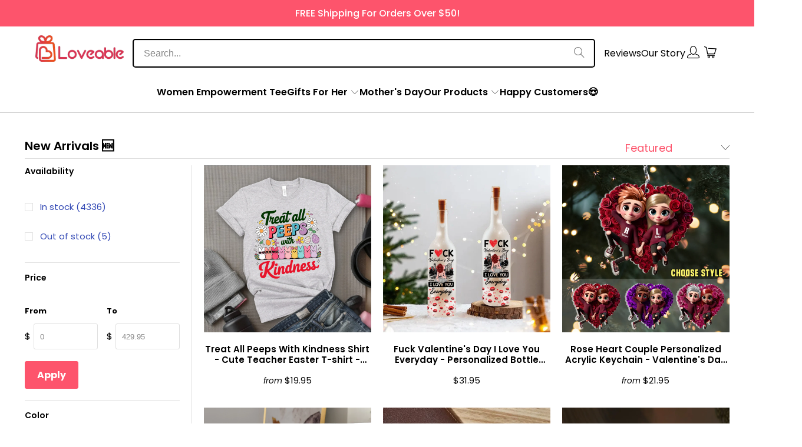

--- FILE ---
content_type: text/css
request_url: https://loveable.us/cdn/shop/t/10/assets/teeinblue-custom.css?v=61469895560670784581732167123
body_size: -643
content:
.mini-cart__item-content .mini-cart__item-title {
    overflow-wrap: anywhere
}

--- FILE ---
content_type: image/svg+xml
request_url: https://cdn.shopify.com/s/files/1/0618/2941/5144/files/twitter.svg?v=1746280326
body_size: -724
content:
<svg xml:space="preserve" viewBox="0 0 24 24" y="0px" x="0px" xmlns:xlink="http://www.w3.org/1999/xlink" xmlns="http://www.w3.org/2000/svg" baseProfile="basic" version="1.1">
<g id="Layer_10">
</g>
<g id="win10">
</g>
<g id="ssm">
</g>
<g id="mat_2">
</g>
<g id="ios">
</g>
<g id="fluent">
	<polygon points="10.13,12.36 11.32,14.04 5.38,21 2.74,21" style="fill-rule:evenodd;clip-rule:evenodd;"></polygon>
	<polygon points="20.74,3 13.78,11.16 12.6,9.47 18.14,3" style="fill-rule:evenodd;clip-rule:evenodd;"></polygon>
	<path d="M8.255,5l9.779,14h-2.032L6.208,5H8.255 M9.298,3h-6.93l12.593,18h6.91L9.298,3L9.298,3z"></path>
</g>
</svg>

--- FILE ---
content_type: image/svg+xml
request_url: https://cdn.shopify.com/s/files/1/0618/2941/5144/files/mastercard.svg?v=1746281170
body_size: 532
content:
<svg xmlns="http://www.w3.org/2000/svg" fill="none" viewBox="0 0 28 22" height="22" width="28">
<path fill="black" d="M5.38874 21.3798V19.9576C5.38874 19.4125 5.05691 19.0569 4.48804 19.0569C4.2036 19.0569 3.89546 19.1517 3.68214 19.4599C3.51622 19.1991 3.27919 19.0569 2.92365 19.0569C2.68662 19.0569 2.44959 19.128 2.25997 19.3888V19.1043H1.76221V21.3798H2.25997V20.1235C2.25997 19.7206 2.47329 19.531 2.80513 19.531C3.13697 19.531 3.30289 19.7443 3.30289 20.1235V21.3798H3.80065V20.1235C3.80065 19.7206 4.03768 19.531 4.34582 19.531C4.67766 19.531 4.84358 19.7443 4.84358 20.1235V21.3798H5.38874ZM12.7603 19.1043H11.9544V18.4169H11.4567V19.1043H11.0063V19.5547H11.4567V20.5976C11.4567 21.1191 11.67 21.4272 12.2389 21.4272C12.4522 21.4272 12.6892 21.3561 12.8551 21.2613L12.7129 20.8346C12.5707 20.9294 12.4048 20.9531 12.2863 20.9531C12.0492 20.9531 11.9544 20.8109 11.9544 20.5739V19.5547H12.7603V19.1043ZM16.9794 19.0569C16.695 19.0569 16.5054 19.1991 16.3869 19.3888V19.1043H15.8891V21.3798H16.3869V20.0998C16.3869 19.7206 16.5528 19.5073 16.8609 19.5073C16.9557 19.5073 17.0743 19.531 17.1691 19.5547L17.3113 19.0806C17.2165 19.0569 17.0743 19.0569 16.9794 19.0569ZM10.6034 19.2939C10.3663 19.128 10.0345 19.0569 9.67896 19.0569C9.11009 19.0569 8.73085 19.3413 8.73085 19.7917C8.73085 20.1709 9.01528 20.3843 9.51304 20.4554L9.75007 20.4791C10.0108 20.5265 10.153 20.5976 10.153 20.7161C10.153 20.882 9.9634 21.0006 9.63156 21.0006C9.29972 21.0006 9.03898 20.882 8.87306 20.7635L8.63604 21.1428C8.89677 21.3324 9.25231 21.4272 9.60785 21.4272C10.2715 21.4272 10.6508 21.1191 10.6508 20.6924C10.6508 20.2895 10.3426 20.0761 9.86858 20.005L9.63156 19.9813C9.41823 19.9576 9.25231 19.9102 9.25231 19.768C9.25231 19.6021 9.41823 19.5073 9.67896 19.5073C9.9634 19.5073 10.2478 19.6258 10.39 19.6969L10.6034 19.2939ZM23.8296 19.0569C23.5451 19.0569 23.3555 19.1991 23.237 19.3888V19.1043H22.7392V21.3798H23.237V20.0998C23.237 19.7206 23.4029 19.5073 23.7111 19.5073C23.8059 19.5073 23.9244 19.531 24.0192 19.5547L24.1614 19.0806C24.0666 19.0569 23.9244 19.0569 23.8296 19.0569ZM17.4772 20.2421C17.4772 20.9294 17.9513 21.4272 18.6861 21.4272C19.0179 21.4272 19.2549 21.3561 19.4919 21.1665L19.2549 20.7635C19.0653 20.9057 18.8757 20.9768 18.6623 20.9768C18.2594 20.9768 17.975 20.6924 17.975 20.2421C17.975 19.8154 18.2594 19.531 18.6623 19.5073C18.8757 19.5073 19.0653 19.5784 19.2549 19.7206L19.4919 19.3176C19.2549 19.128 19.0179 19.0569 18.6861 19.0569C17.9513 19.0569 17.4772 19.5547 17.4772 20.2421ZM22.0756 20.2421V19.1043H21.5778V19.3888C21.4119 19.1754 21.1749 19.0569 20.8667 19.0569C20.2267 19.0569 19.729 19.5547 19.729 20.2421C19.729 20.9294 20.2267 21.4272 20.8667 21.4272C21.1986 21.4272 21.4356 21.3087 21.5778 21.0954V21.3798H22.0756V20.2421ZM20.2504 20.2421C20.2504 19.8391 20.5112 19.5073 20.9378 19.5073C21.3408 19.5073 21.6252 19.8154 21.6252 20.2421C21.6252 20.645 21.3408 20.9768 20.9378 20.9768C20.5112 20.9531 20.2504 20.645 20.2504 20.2421ZM14.301 19.0569C13.6373 19.0569 13.1633 19.531 13.1633 20.2421C13.1633 20.9531 13.6373 21.4272 14.3247 21.4272C14.6566 21.4272 14.9884 21.3324 15.2491 21.1191L15.0121 20.7635C14.8225 20.9057 14.5855 21.0006 14.3484 21.0006C14.0403 21.0006 13.7322 20.8583 13.661 20.4554H15.3439V20.2658C15.3677 19.531 14.941 19.0569 14.301 19.0569ZM14.301 19.4836C14.6092 19.4836 14.8225 19.6732 14.8699 20.0287H13.6847C13.7322 19.7206 13.9455 19.4836 14.301 19.4836ZM26.6502 20.2421V18.2036H26.1525V19.3888C25.9865 19.1754 25.7495 19.0569 25.4414 19.0569C24.8014 19.0569 24.3036 19.5547 24.3036 20.2421C24.3036 20.9294 24.8014 21.4272 25.4414 21.4272C25.7732 21.4272 26.0102 21.3087 26.1525 21.0954V21.3798H26.6502V20.2421ZM24.8251 20.2421C24.8251 19.8391 25.0858 19.5073 25.5125 19.5073C25.9154 19.5073 26.1999 19.8154 26.1999 20.2421C26.1999 20.645 25.9154 20.9768 25.5125 20.9768C25.0858 20.9531 24.8251 20.645 24.8251 20.2421ZM8.18568 20.2421V19.1043H7.68792V19.3888C7.522 19.1754 7.28497 19.0569 6.97684 19.0569C6.33686 19.0569 5.8391 19.5547 5.8391 20.2421C5.8391 20.9294 6.33686 21.4272 6.97684 21.4272C7.30868 21.4272 7.54571 21.3087 7.68792 21.0954V21.3798H8.18568V20.2421ZM6.33686 20.2421C6.33686 19.8391 6.59759 19.5073 7.02424 19.5073C7.42719 19.5073 7.71163 19.8154 7.71163 20.2421C7.71163 20.645 7.42719 20.9768 7.02424 20.9768C6.59759 20.9531 6.33686 20.645 6.33686 20.2421Z"></path>
<path fill="#FF5F00" d="M17.9044 1.8252H10.438V15.241H17.9044V1.8252Z"></path>
<path fill="#EB001B" d="M10.9123 8.53303C10.9123 5.8072 12.1922 3.38951 14.1596 1.82512C12.7137 0.687383 10.8886 0 8.89753 0C4.18066 0 0.364502 3.81616 0.364502 8.53303C0.364502 13.2499 4.18066 17.0661 8.89753 17.0661C10.8886 17.0661 12.7137 16.3787 14.1596 15.2409C12.1922 13.7003 10.9123 11.2589 10.9123 8.53303Z"></path>
<path fill="#F79E1B" d="M27.9782 8.53303C27.9782 13.2499 24.162 17.0661 19.4451 17.0661C17.4541 17.0661 15.629 16.3787 14.1831 15.2409C16.1741 13.6766 17.4304 11.2589 17.4304 8.53303C17.4304 5.8072 16.1504 3.38951 14.1831 1.82512C15.629 0.687383 17.4541 0 19.4451 0C24.162 0 27.9782 3.83986 27.9782 8.53303Z"></path>
</svg>


--- FILE ---
content_type: image/svg+xml
request_url: https://cdn.shopify.com/s/files/1/0618/2941/5144/files/mail.svg?v=1746280325
body_size: 979
content:
<svg xml:space="preserve" style="enable-background:new 0 0 48 48;" viewBox="0 0 48 48" y="0px" x="0px" xmlns:xlink="http://www.w3.org/1999/xlink" xmlns="http://www.w3.org/2000/svg" version="1.1">
<g style="display:none;" id="Layer_10">
	<g style="display:inline;">
		<circle r="12.5" cy="60" cx="24" style="fill:#FFFFFF;"></circle>
		<path d="M24,48c6.617,0,12,5.383,12,12s-5.383,12-12,12s-12-5.383-12-12S17.383,48,24,48 M24,47c-7.18,0-13,5.82-13,13
			s5.82,13,13,13s13-5.82,13-13S31.18,47,24,47L24,47z"></path>
	</g>
	<g style="display:inline;opacity:0.05;">
		<g>
			<circle r="19.5" cy="24" cx="12" style="fill:#FFFFFF;"></circle>
			<path d="M12,5c10.477,0,19,8.523,19,19s-8.523,19-19,19S-7,34.477-7,24S1.523,5,12,5 M12,4C0.954,4-8,12.954-8,24s8.954,20,20,20
				s20-8.954,20-20S23.046,4,12,4L12,4z"></path>
		</g>
		<g>
			<rect height="35" width="35" style="fill:#FFFFFF;" y="6.5" x="-5.5"></rect>
			<path d="M29,7v34H-5V7H29 M30,6H-6v36h36V6L30,6z"></path>
		</g>
	</g>
</g>
<g id="filled">
</g>
<g id="outlined">
</g>
<g id="rounded">
</g>
<g id="two_x5F_tone">
</g>
<g id="sharp">
</g>
<g id="win10">
</g>
<g id="ios_x5F_out">
</g>
<g id="ios_x5F_filled">
</g>
<g id="color">
</g>
<g id="fluent">
	<linearGradient y2="6.2068" x2="24" y1="42" x1="24" gradientUnits="userSpaceOnUse" id="SVGID_1_">
		<stop style="stop-color:#1AC8FC" offset="0"></stop>
		<stop style="stop-color:#1BB6FA" offset="0.2583"></stop>
		<stop style="stop-color:#1C86F5" offset="0.7755"></stop>
		<stop style="stop-color:#1D70F2" offset="1"></stop>
	</linearGradient>
	<path d="M34,42H14c-4.411,0-8-3.589-8-8V14c0-4.411,3.589-8,8-8h20c4.411,0,8,3.589,8,8v20
		C42,38.411,38.411,42,34,42z" style="fill:url(#SVGID_1_);"></path>
	<path d="M34,16c0.178,0,0.347,0.031,0.512,0.074l-7.824,7.825C25.946,24.64,24.973,25.01,24,25.01
		s-1.946-0.37-2.688-1.111l-7.824-7.825C13.653,16.031,13.822,16,14,16H34 M35.926,17.488C35.969,17.653,36,17.822,36,18v12
		c0,0.178-0.031,0.347-0.074,0.512L29.414,24L35.926,17.488 M12.074,17.488L18.586,24l-6.511,6.511C12.031,30.347,12,30.178,12,30
		V18C12,17.822,12.031,17.653,12.074,17.488 M27.99,25.404l6.522,6.522C34.347,31.969,34.178,32,34,32H14
		c-0.178,0-0.347-0.031-0.512-0.074l6.522-6.522c1.117,1.063,2.55,1.605,3.99,1.605S26.873,26.467,27.99,25.404 M34,15H14
		c-0.244,0-0.495,0.035-0.768,0.108c-0.346,0.092-0.616,0.361-0.709,0.707c-0.092,0.341,0.003,0.704,0.248,0.956
		c-0.189-0.183-0.44-0.283-0.697-0.283c-0.087,0-0.174,0.011-0.26,0.034c-0.345,0.093-0.615,0.363-0.707,0.709
		C11.035,17.505,11,17.756,11,18v12c0,0.244,0.035,0.495,0.108,0.768c0.092,0.346,0.361,0.616,0.707,0.709
		c0.086,0.023,0.173,0.034,0.26,0.034c0.257,0,0.508-0.099,0.696-0.282c-0.245,0.253-0.34,0.616-0.248,0.956
		c0.093,0.345,0.363,0.615,0.709,0.707C13.505,32.965,13.756,33,14,33h20c0.244,0,0.495-0.035,0.768-0.108
		c0.346-0.092,0.616-0.361,0.709-0.707c0.092-0.341-0.003-0.704-0.248-0.956c0.189,0.183,0.44,0.282,0.696,0.282
		c0.087,0,0.174-0.011,0.26-0.034c0.345-0.093,0.615-0.363,0.707-0.709C36.965,30.495,37,30.244,37,30V18
		c0-0.244-0.035-0.495-0.108-0.768c-0.092-0.346-0.361-0.616-0.707-0.709c-0.086-0.023-0.173-0.034-0.26-0.034
		c-0.257,0-0.508,0.099-0.697,0.282c0.245-0.253,0.34-0.616,0.248-0.956c-0.093-0.345-0.363-0.615-0.709-0.707
		C34.495,15.035,34.244,15,34,15L34,15z" style="opacity:0.05;"></path>
	<path d="M34,15.5H14c-0.203,0-0.406,0.029-0.64,0.091c-0.173,0.046-0.308,0.181-0.354,0.353
		c-0.046,0.173,0.003,0.357,0.129,0.483l7.824,7.825C21.77,25.063,22.85,25.51,24,25.51s2.23-0.447,3.041-1.257l7.824-7.825
		c0.126-0.126,0.176-0.311,0.129-0.483c-0.046-0.173-0.182-0.307-0.354-0.353C34.406,15.529,34.203,15.5,34,15.5L34,15.5z
		 M35.926,16.988c-0.131,0-0.259,0.051-0.354,0.146l-6.511,6.512c-0.195,0.195-0.195,0.512,0,0.707l6.511,6.511
		c0.095,0.095,0.223,0.146,0.354,0.146c0.043,0,0.087-0.006,0.13-0.017c0.173-0.046,0.307-0.182,0.353-0.354
		C36.471,30.406,36.5,30.203,36.5,30V18c0-0.203-0.029-0.406-0.091-0.64c-0.046-0.173-0.181-0.308-0.353-0.354
		C36.013,16.994,35.969,16.988,35.926,16.988L35.926,16.988z M12.074,16.988c-0.043,0-0.087,0.006-0.13,0.017
		c-0.173,0.046-0.307,0.182-0.353,0.354C11.529,17.594,11.5,17.797,11.5,18v12c0,0.203,0.029,0.406,0.091,0.64
		c0.046,0.173,0.181,0.308,0.353,0.354c0.043,0.012,0.087,0.017,0.13,0.017c0.131,0,0.259-0.051,0.354-0.146l6.511-6.511
		c0.195-0.195,0.195-0.512,0-0.707l-6.511-6.512C12.333,17.04,12.205,16.988,12.074,16.988L12.074,16.988z M27.99,24.904
		c-0.124,0-0.248,0.046-0.345,0.138c-0.995,0.946-2.289,1.467-3.645,1.467s-2.651-0.521-3.645-1.467
		c-0.097-0.092-0.221-0.138-0.345-0.138c-0.128,0-0.256,0.049-0.354,0.146l-6.522,6.522c-0.126,0.126-0.176,0.311-0.129,0.483
		s0.182,0.307,0.354,0.353C13.594,32.471,13.797,32.5,14,32.5h20c0.203,0,0.406-0.029,0.64-0.091
		c0.173-0.046,0.308-0.181,0.354-0.353s-0.003-0.357-0.129-0.483l-6.522-6.522C28.246,24.953,28.118,24.904,27.99,24.904
		L27.99,24.904z" style="opacity:0.07;"></path>
	<path d="M35.926,17.488L29.414,24l6.511,6.511C35.969,30.347,36,30.178,36,30V18
		C36,17.822,35.969,17.653,35.926,17.488z M26.688,23.899l7.824-7.825C34.347,16.031,34.178,16,34,16H14
		c-0.178,0-0.347,0.031-0.512,0.074l7.824,7.825C22.795,25.38,25.205,25.38,26.688,23.899z M12.074,17.488
		C12.031,17.653,12,17.822,12,18v12c0,0.178,0.031,0.347,0.074,0.512L18.586,24L12.074,17.488z M24,27.009
		c-1.44,0-2.873-0.542-3.99-1.605l-6.522,6.522C13.653,31.969,13.822,32,14,32h20c0.178,0,0.347-0.031,0.512-0.074l-6.522-6.522
		C26.873,26.467,25.44,27.009,24,27.009z" style="fill:#F9F9F9;"></path>
</g>
<g id="cloud">
</g>
<g id="bubbles">
</g>
<g id="gradient">
</g>
</svg>

--- FILE ---
content_type: image/svg+xml
request_url: https://cdn.shopify.com/s/files/1/0618/2941/5144/files/visa.svg?v=1746281170
body_size: 170
content:
<svg xmlns="http://www.w3.org/2000/svg" fill="none" viewBox="0 0 36 11" height="11" width="36">
<path fill="#293688" d="M13.2212 10.8342L14.9695 0.510742H17.7999L16.0517 10.8342H13.2212Z"></path>
<path fill="#293688" d="M26.128 0.777524C25.567 0.568305 24.6882 0.344238 23.5907 0.344238C20.7934 0.344238 18.8229 1.74475 18.806 3.75123C18.7905 5.23427 20.2126 6.06151 21.2869 6.55573C22.3886 7.06074 22.7592 7.38479 22.7538 7.83611C22.7469 8.52807 21.8735 8.84441 21.0597 8.84441C19.9269 8.84402 19.3248 8.68783 18.3951 8.30256L18.0303 8.13807L17.6328 10.4491C18.2941 10.7374 19.517 10.9874 20.7865 11C23.7617 10.9994 25.6939 9.6162 25.7156 7.47291C25.7264 6.29868 24.9721 5.40502 23.3389 4.66803C22.3493 4.19107 21.7432 3.87252 21.7498 3.38842C21.7498 2.95947 22.2631 2.50064 23.371 2.50064C24.2967 2.48618 24.9673 2.68681 25.4901 2.89603L25.7434 3.0151L26.128 0.777524Z"></path>
<path fill="#293688" d="M30.9538 0.510742C30.2756 0.510742 29.7856 0.71784 29.4876 1.38994L25.2927 10.8346H28.2896L28.8722 9.25262H32.4527L32.7854 10.8346H35.4496L33.1188 0.511032H30.9539L30.9538 0.510742ZM29.6673 7.18694C29.9011 6.59245 30.7947 4.30156 30.7947 4.30156C30.7785 4.32865 31.0273 3.70417 31.1702 3.31668L31.3618 4.2063C31.3618 4.2063 31.9033 6.67065 32.0169 7.18723H29.6673V7.18694Z"></path>
<path fill="#293688" d="M8.05932 7.58735L7.81 6.17209C7.29341 4.52234 5.69014 2.73733 3.89355 1.84299L6.39435 10.8342H9.39186L13.8873 0.510742H10.8904L8.05932 7.58735Z"></path>
<path fill="#F7981D" d="M0.816406 0.510742V0.677443C4.36811 1.53167 6.83391 3.69125 7.8101 6.17218L6.78377 1.39178C6.61244 0.738473 6.09325 0.533495 5.4789 0.510838L0.816406 0.510742Z"></path>
</svg>


--- FILE ---
content_type: image/svg+xml
request_url: https://cdn.shopify.com/s/files/1/0618/2941/5144/files/shield-tick.svg?v=1746451590
body_size: 58
content:
<svg xmlns="http://www.w3.org/2000/svg" fill="none" viewBox="0 0 18 20" height="20" width="18">
<path fill="#0D0C22" d="M4.20704 2.70454C4.20704 1.29122 5.35275 0.145508 6.76607 0.145508H11.5016C12.7672 0.145508 13.7932 1.17152 13.7932 2.43717C13.7932 2.94344 14.2036 3.35384 14.7099 3.35384H15.2501C16.7029 3.35384 17.9807 4.48133 17.9215 6.02648C17.8456 8.00745 17.4608 11.185 15.9178 13.9971C15.4995 14.7593 14.9409 15.5081 14.337 16.2058L14.2916 16.2583C13.4229 17.2621 12.6986 18.099 11.9199 18.6694C11.0823 19.283 10.1884 19.5887 9.00014 19.5887C7.81187 19.5887 6.91795 19.283 6.08041 18.6694C5.30172 18.099 4.57741 17.2621 3.70872 16.2583L3.66326 16.2058C3.05939 15.5081 2.50078 14.7593 2.08251 13.9971C0.58912 11.2755 0.179689 8.40238 0.0866255 6.55895C0.00824373 5.00634 1.29517 3.88856 2.73989 3.88856H3.02301C3.67693 3.88856 4.20704 3.35846 4.20704 2.70454ZM6.76607 1.52051C6.11215 1.52051 5.58204 2.05062 5.58204 2.70454C5.58204 4.11785 4.43632 5.26356 3.02301 5.26356H2.73989C1.96976 5.26356 1.42659 5.83021 1.45988 6.48962C1.54737 8.2228 1.93267 10.8657 3.28796 13.3356C3.64448 13.9854 4.13817 14.6535 4.70291 15.3059C5.62885 16.3757 6.2541 17.0922 6.893 17.5602C7.48658 17.9951 8.09373 18.2137 9.00014 18.2137C9.90654 18.2137 10.5137 17.9951 11.1073 17.5602C11.7462 17.0922 12.3714 16.3757 13.2974 15.3059C13.8621 14.6535 14.3558 13.9854 14.7123 13.3356C16.1059 10.7959 16.475 7.86653 16.5475 5.97385C16.5733 5.30002 16.018 4.72884 15.2501 4.72884H14.7099C13.4443 4.72884 12.4182 3.70283 12.4182 2.43717C12.4182 1.93091 12.0078 1.52051 11.5016 1.52051H6.76607ZM12.1814 7.631C12.4771 7.86924 12.5237 8.30204 12.2854 8.5977L10.4025 10.9345C10.0611 11.3583 9.7598 11.7323 9.47983 11.9937C9.17924 12.2745 8.80552 12.5205 8.31259 12.5205C7.81966 12.5205 7.44594 12.2745 7.14535 11.9937C6.86538 11.7323 6.56413 11.3583 6.22266 10.9345L5.71475 10.3041C5.47652 10.0085 5.52307 9.57568 5.81873 9.33745C6.11439 9.09921 6.5472 9.14577 6.78543 9.44143L7.26347 10.0347C7.64396 10.5069 7.88404 10.8022 8.08384 10.9888C8.17773 11.0765 8.23771 11.1155 8.27218 11.1328C8.29784 11.1456 8.307 11.1455 8.31193 11.1455H8.31326C8.31818 11.1455 8.32735 11.1456 8.35301 11.1328C8.38747 11.1155 8.44745 11.0765 8.54134 10.9888C8.74114 10.8022 8.98122 10.5069 9.36171 10.0347L11.2148 7.73498C11.453 7.43932 11.8858 7.39277 12.1814 7.631Z" clip-rule="evenodd" fill-rule="evenodd"></path>
</svg>


--- FILE ---
content_type: image/svg+xml
request_url: https://cdn.shopify.com/s/files/1/0618/2941/5144/files/facebook.svg?v=1746280326
body_size: -69
content:
<svg xmlns="http://www.w3.org/2000/svg" fill="none" viewBox="0 0 32 32" height="32" width="32">
<path fill="url(#paint0_linear_1090_1607)" d="M14 27.8667C8.33333 26.8667 4 21.9333 4 16C4 9.4 9.4 4 16 4C22.6 4 28 9.4 28 16C28 21.9333 23.6667 26.8667 18 27.8667L17.3333 27.3333H14.6667L14 27.8667Z"></path>
<path fill="white" d="M20.6667 19.3332L21.2 15.9998H18V13.6665C18 12.7332 18.3333 11.9998 19.8 11.9998H21.3333V8.93317C20.4667 8.79984 19.5333 8.6665 18.6667 8.6665C15.9333 8.6665 14 10.3332 14 13.3332V15.9998H11V19.3332H14V27.7998C14.6667 27.9332 15.3333 27.9998 16 27.9998C16.6667 27.9998 17.3333 27.9332 18 27.7998V19.3332H20.6667Z"></path>
<defs>
<linearGradient gradientUnits="userSpaceOnUse" y2="4" x2="16" y1="27.1693" x1="16" id="paint0_linear_1090_1607">
<stop stop-color="#0062E0"></stop>
<stop stop-color="#19AFFF" offset="1"></stop>
</linearGradient>
</defs>
</svg>


--- FILE ---
content_type: image/svg+xml
request_url: https://cdn.shopify.com/s/files/1/0618/2941/5144/files/americanexpress.svg?v=1746281170
body_size: 1688
content:
<svg xmlns="http://www.w3.org/2000/svg" fill="none" viewBox="0 0 48 18" height="18" width="48">
<path fill="#2D92DC" d="M5.10519 4.83373L4.2097 2.67088L3.31421 4.83373H5.10519ZM24.9221 3.9817C24.7396 4.09639 24.5241 4.09639 24.2753 4.09639H22.6833V2.88388H24.3085C24.5406 2.88388 24.7728 2.90027 24.9386 2.9822C25.1045 3.06412 25.2206 3.22797 25.2206 3.45737C25.1874 3.70315 25.0879 3.88339 24.9221 3.9817ZM36.3147 4.83373L35.4026 2.67088L34.4905 4.83373H36.3147ZM15.0882 7.17682H13.745V2.91666L11.8379 7.17682H10.6771L8.77007 2.91666V7.17682H6.08359L5.5861 5.96431H2.84988L2.3358 7.17682H0.90965L3.26446 1.7533H5.22127L7.44341 6.89827V1.7533H9.58264L11.3073 5.43998L12.8827 1.7533H15.0717L15.0882 7.17682ZM20.4446 7.17682H16.0667V1.7533H20.4612V2.88388H17.3767V3.867H20.3783V4.9812H17.3767V6.06262H20.4446V7.17682ZM26.6467 3.21159C26.6467 4.08001 26.0663 4.52241 25.7181 4.65349C26 4.76819 26.2487 4.94843 26.3648 5.11228C26.5472 5.37444 26.5804 5.62022 26.5804 6.11178V7.17682H25.2537V6.48864C25.2537 6.16094 25.2869 5.68576 25.0381 5.4236C24.8391 5.22698 24.5572 5.19421 24.0763 5.19421H22.6668V7.17682H21.3567V1.7533H24.3748C25.0381 1.7533 25.5356 1.76969 25.9668 2.01547C26.398 2.24486 26.6467 2.60534 26.6467 3.21159ZM28.7528 7.17682H27.4095V1.7533H28.7528V7.17682ZM44.3078 7.17682H42.4505L39.963 3.09689V7.17682H37.2931L36.779 5.96431H34.0428L33.5453 7.17682H32.0031C31.3563 7.17682 30.5603 7.02935 30.096 6.57057C29.6317 6.11178 29.3995 5.48914 29.3995 4.48964C29.3995 3.68676 29.5488 2.94943 30.1126 2.35956C30.5438 1.93354 31.2071 1.72053 32.1026 1.72053H33.3795V2.88388H32.1357C31.6548 2.88388 31.3895 2.94943 31.1242 3.21159C30.892 3.44098 30.7427 3.867 30.7427 4.44048C30.7427 5.03035 30.8588 5.43998 31.1076 5.71853C31.3066 5.93154 31.6714 5.99708 32.0197 5.99708H32.6166L34.474 1.72053H36.4474L38.6695 6.8655V1.7533H40.6761L42.9811 5.5383V1.7533H44.3244V7.17682H44.3078ZM0.893066 8.24186H3.13179L3.64587 7.02935H4.77352L5.27102 8.24186H9.68214V7.32429L10.0801 8.25825H12.3686L12.7666 7.32429V8.25825H23.7447V6.27563H23.9602C24.1095 6.27563 24.1592 6.29202 24.1592 6.5378V8.25825H29.8307V7.79946C30.295 8.04524 31.0081 8.25825 31.9367 8.25825H34.3247L34.8388 7.04574H35.9664L36.4639 8.25825H41.0741V7.11128L41.7705 8.25825H45.452V0.671875H41.8037V1.57306L41.3062 0.671875H37.5584V1.57306L37.0941 0.671875H32.0362C31.1905 0.671875 30.4443 0.786572 29.8473 1.11428V0.671875H26.3482V1.11428C25.9668 0.786572 25.4361 0.671875 24.8557 0.671875H12.1033L11.241 2.62172L10.3786 0.671875H6.34893V1.57306L5.91776 0.671875H2.48505L0.893066 4.27663V8.24186Z"></path>
<path fill="#2D92DC" d="M47.6401 12.2565H45.2521C45.0199 12.2565 44.8541 12.2729 44.7214 12.3548C44.5888 12.4367 44.5224 12.5678 44.5224 12.7481C44.5224 12.9611 44.6385 13.0921 44.8044 13.1577C44.937 13.2068 45.0863 13.2232 45.3184 13.2232L46.0315 13.2396C46.7446 13.256 47.2255 13.3871 47.524 13.682C47.5737 13.7312 47.6069 13.7639 47.6401 13.8131V12.2565ZM47.6401 15.8449C47.325 16.3037 46.6948 16.533 45.8491 16.533H43.3119V15.3697H45.8325C46.0813 15.3697 46.2637 15.3369 46.3632 15.2386C46.4627 15.1567 46.5124 15.0256 46.5124 14.8781C46.5124 14.7143 46.4461 14.5996 46.3466 14.5177C46.2471 14.4357 46.1144 14.403 45.8823 14.403C44.6551 14.3538 43.1129 14.4357 43.1129 12.7153C43.1129 11.9288 43.627 11.0931 45.0034 11.0931H47.6235V10.0117H45.1858C44.4561 10.0117 43.9254 10.192 43.544 10.4541V10.0117H39.9455C39.3651 10.0117 38.7018 10.1592 38.3701 10.4541V10.0117H31.9524V10.4541C31.4383 10.0936 30.576 10.0117 30.178 10.0117H25.9327V10.4541C25.5347 10.0609 24.6227 10.0117 24.0754 10.0117H19.3326L18.2547 11.1751L17.2763 10.0117H10.1953V17.5981H17.1437L18.2547 16.4184L19.316 17.5981H23.5945V15.8285H24.0091C24.5729 15.8449 25.2528 15.8121 25.8332 15.5663V17.6145H29.3654V15.6319H29.5313C29.7469 15.6319 29.7634 15.6482 29.7634 15.8613V17.6145H40.5259C41.2058 17.6145 41.9189 17.4342 42.3169 17.1229V17.6145H45.7164C46.4295 17.6145 47.1094 17.5162 47.6401 17.2704V15.8449ZM42.3998 13.6656C42.6485 13.9278 42.7978 14.2555 42.7978 14.8126C42.7978 15.976 42.0516 16.533 40.7415 16.533H38.1877V15.3697H40.7415C40.9902 15.3697 41.1726 15.3369 41.2721 15.2386C41.3551 15.1567 41.4214 15.0256 41.4214 14.8781C41.4214 14.7143 41.3551 14.5996 41.2556 14.5177C41.1561 14.4357 41.0234 14.403 40.7912 14.403C39.5641 14.3538 38.0218 14.4357 38.0218 12.7153C38.0218 11.9288 38.5193 11.0931 39.8957 11.0931H42.5325V12.2565H40.1279C39.8957 12.2565 39.7299 12.2729 39.5972 12.3548C39.448 12.4367 39.3983 12.5678 39.3983 12.7481C39.3983 12.9611 39.5143 13.0921 39.6802 13.1577C39.8128 13.2068 39.9621 13.2232 40.1942 13.2232L40.9073 13.2396C41.6204 13.2396 42.1013 13.3707 42.3998 13.6656ZM30.5428 13.3379C30.3604 13.4362 30.1448 13.4526 29.8961 13.4526H28.3041V12.2401H29.9293C30.1614 12.2401 30.3936 12.2401 30.5594 12.3384C30.7253 12.4204 30.8248 12.6006 30.8248 12.83C30.8248 13.043 30.7253 13.2232 30.5428 13.3379ZM31.3388 14.0097C31.6373 14.1244 31.8695 14.3047 31.9856 14.4685C32.168 14.7307 32.2012 14.9764 32.2012 15.468V16.5494H30.8745V15.8776C30.8745 15.5499 30.9077 15.0748 30.6589 14.8126C30.4599 14.616 30.178 14.5668 29.6971 14.5668H28.2875V16.5494H26.9609V11.0931H29.9956C30.6589 11.0931 31.1398 11.1259 31.571 11.3553C31.9856 11.6011 32.2509 11.9452 32.2509 12.5678C32.2675 13.4362 31.6871 13.8786 31.3388 14.0097ZM32.9972 11.0931H37.3751V12.2237H34.2906V13.2068H37.2922V14.321H34.2906V15.4025H37.3751V16.533H32.9972V11.0931ZM24.1417 13.6001H22.4503V12.2237H24.1583C24.6392 12.2237 24.9543 12.4204 24.9543 12.8955C24.9543 13.3543 24.6392 13.6001 24.1417 13.6001ZM21.1236 16.0415L19.1005 13.8295L21.1236 11.683V16.0415ZM15.9165 15.4025H12.6828V14.321H15.5683V13.2068H12.6828V12.2237H15.9828L17.4256 13.8131L15.9165 15.4025ZM26.3639 12.8955C26.3639 14.403 25.2197 14.7143 24.0754 14.7143H22.4337V16.533H19.8799L18.2547 14.7307L16.5798 16.533H11.3727V11.0931H16.6627L18.2879 12.8791L19.9628 11.0931H24.1583C25.1865 11.0931 26.3639 11.3881 26.3639 12.8955Z"></path>
</svg>


--- FILE ---
content_type: text/javascript
request_url: https://loveable.us/cdn/shop/t/10/assets/teeinblue-custom.js?v=31809613962943684141732168441
body_size: -360
content:
document.addEventListener("teeinblue-event-after-cart-added",function(){$.getJSON("/cart.json").then(cart=>{setTimeout(function(){refreshCart(cart),$("body").hasClass("fancybox-active")&&$.fancybox.close(),$("#header").is(":visible")?$("#header .cart-container").addClass("active_link"):$(".sticky_nav--stick").length?$(".sticky_nav .cart-container").addClass("active_link"):$(".top-bar .cart-container").addClass("active_link"),window.PXUTheme.media_queries.medium.matches&&($(this).parent().hasClass("active_link"),$("body").addClass("blocked-scroll"),document.getElementById("header").classList.contains("mobile_nav-fixed--false")&&window.scroll({top:0,left:0,behavior:"smooth"}))},500)})});
//# sourceMappingURL=/cdn/shop/t/10/assets/teeinblue-custom.js.map?v=31809613962943684141732168441


--- FILE ---
content_type: image/svg+xml
request_url: https://cdn.shopify.com/s/files/1/0618/2941/5144/files/applepay.svg?v=1746281170
body_size: 474
content:
<svg xmlns="http://www.w3.org/2000/svg" fill="none" viewBox="0 0 42 21" height="21" width="42">
<path fill="#000100" d="M12.9526 5.87577C12.7948 6.02024 12.6371 6.15815 12.4859 6.30919C11.9404 6.82797 11.5263 7.42556 11.3817 8.17419C11.1846 9.21176 11.3949 10.164 12.0258 11.0177C12.3413 11.4445 12.7159 11.7991 13.2155 12.0027C13.2746 12.029 13.3338 12.0487 13.4061 12.0749C13.3403 12.2522 13.2812 12.423 13.2155 12.5937C12.808 13.5787 12.2822 14.4915 11.5592 15.2796C11.4277 15.424 11.27 15.5619 11.1188 15.6867C10.593 16.1136 10.0015 16.2777 9.33113 16.0807C8.99593 15.9822 8.66731 15.8772 8.33869 15.7721C7.99692 15.667 7.65515 15.5816 7.29367 15.5751C6.84674 15.5619 6.43925 15.6999 6.02518 15.8509C5.7097 15.9691 5.4008 16.0873 5.07875 16.1595C4.57267 16.2777 4.1126 16.1267 3.69196 15.8378C3.26475 15.5488 2.92955 15.1745 2.64037 14.7608C1.91082 13.7166 1.35216 12.5937 1.0104 11.3657C0.708063 10.2756 0.622621 9.16579 0.793505 8.04285C0.944671 7.05125 1.31273 6.15815 2.00941 5.42266C2.73238 4.6609 3.61966 4.34569 4.66468 4.44419C5.18391 4.49672 5.67684 4.64776 6.17635 4.79223C6.38667 4.85134 6.59699 4.8973 6.8073 4.94984C7.10964 5.02864 7.4054 4.98924 7.69459 4.90387C8.10208 4.78567 8.50957 4.64776 8.91706 4.52956C9.52173 4.35225 10.1395 4.29972 10.7639 4.41792C11.5723 4.57553 12.2164 5.00894 12.7488 5.61966C12.8145 5.69847 12.8803 5.7707 12.946 5.8495C12.946 5.85607 12.946 5.86264 12.9526 5.87577Z"></path>
<path fill="#000100" d="M9.9093 0.891602C9.91587 1.06891 9.94216 1.23965 9.92902 1.40382C9.86329 2.30348 9.51495 3.07838 8.89057 3.7285C8.60795 4.02401 8.29905 4.28012 7.91784 4.43116C7.58922 4.5625 7.24745 4.58877 6.89911 4.61503C6.89254 4.61503 6.88597 4.60847 6.87939 4.60847C6.93197 2.599 7.94413 1.29875 9.9093 0.891602Z"></path>
<path fill="#000100" d="M17.2766 3.28079C18.0784 3.14945 19.13 3.03125 20.4708 3.03125C22.1139 3.03125 23.3167 3.41213 24.0857 4.10165C24.7955 4.71238 25.2161 5.65144 25.2161 6.79408C25.2161 7.95642 24.8744 8.87579 24.2237 9.54561C23.343 10.4847 21.9102 10.9575 20.2868 10.9575C19.7873 10.9575 19.3338 10.9378 18.946 10.8459V16.0009H17.2832V3.28079H17.2766ZM18.9394 9.48651C19.3009 9.58502 19.761 9.61785 20.3131 9.61785C22.3177 9.61785 23.5467 8.64595 23.5467 6.86632C23.5467 5.16549 22.344 4.34463 20.5037 4.34463C19.7741 4.34463 19.2221 4.40373 18.9329 4.47597V9.48651H18.9394Z"></path>
<path fill="#000100" d="M31.2111 16.0017L31.0796 14.8394H31.0204C30.5012 15.5683 29.5088 16.2119 28.1877 16.2119C26.3146 16.2119 25.355 14.8919 25.355 13.5589C25.355 11.3261 27.3464 10.0981 30.9153 10.1178V9.92736C30.9153 9.1656 30.705 7.78655 28.8121 7.78655C27.9511 7.78655 27.0507 8.0558 26.4 8.47608L26.0188 7.36627C26.7812 6.86719 27.892 6.54541 29.0619 6.54541C31.8946 6.54541 32.5781 8.47608 32.5781 10.3279V13.7887C32.5781 14.5899 32.6176 15.3713 32.7293 16.0017H31.2111ZM30.9679 11.2867C29.1341 11.2473 27.0507 11.5757 27.0507 13.3684C27.0507 14.4585 27.7802 14.9707 28.6346 14.9707C29.8374 14.9707 30.6064 14.209 30.8693 13.421C30.9284 13.2502 30.9679 13.0598 30.9679 12.889V11.2867Z"></path>
<path fill="#000100" d="M34.8254 6.75586L36.8497 12.2195C37.0601 12.8302 37.2901 13.5592 37.4413 14.1108H37.4807C37.6516 13.5592 37.8422 12.8499 38.0722 12.1801L39.9059 6.75586H41.6871L39.1632 13.349C37.9605 16.5208 37.1389 18.1429 35.9887 19.1345C35.1672 19.8634 34.3456 20.1458 33.925 20.2246L33.5044 18.8127C33.925 18.6814 34.4771 18.4121 34.9766 17.9918C35.4367 17.6306 36.0085 16.9805 36.3897 16.1203C36.4685 15.9495 36.5211 15.8116 36.5211 15.7197C36.5211 15.6277 36.4817 15.4898 36.4094 15.2797L32.9917 6.75586H34.8254Z"></path>
</svg>


--- FILE ---
content_type: image/svg+xml
request_url: https://cdn.shopify.com/s/files/1/0618/2941/5144/files/paypal.svg?v=1746281170
body_size: 925
content:
<svg xmlns="http://www.w3.org/2000/svg" fill="none" viewBox="0 0 60 16" height="16" width="60">
<path fill="#139AD6" d="M46.4408 4.625H43.2405C43.0523 4.625 42.864 4.81325 42.7699 5.0015L41.4521 13.2845C41.4521 13.4727 41.5463 13.5669 41.7345 13.5669H43.4288C43.617 13.5669 43.7111 13.4727 43.7111 13.2845L44.0876 10.9314C44.0876 10.7431 44.2759 10.5549 44.5583 10.5549H45.5936C47.7585 10.5549 48.9821 9.51949 49.2645 7.44874C49.4528 6.60162 49.2645 5.84862 48.888 5.378C48.3233 4.90738 47.4761 4.625 46.4408 4.625ZM46.8173 7.73112C46.629 8.86062 45.7819 8.86062 44.9348 8.86062H44.37L44.7465 6.69575C44.7465 6.60162 44.8406 6.5075 45.0289 6.5075H45.2171C45.7819 6.5075 46.3466 6.5075 46.629 6.88399C46.8173 6.97812 46.8173 7.2605 46.8173 7.73112Z"></path>
<path fill="#263B80" d="M23.38 4.62451H20.1797C19.9915 4.62451 19.8032 4.81276 19.7091 5.00101L18.3914 13.284C18.3914 13.4722 18.4855 13.5664 18.6737 13.5664H20.1797C20.368 13.5664 20.5562 13.3781 20.6504 13.1899L21.0269 10.9309C21.0269 10.7426 21.2151 10.5544 21.4975 10.5544H22.5328C24.6977 10.5544 25.9213 9.519 26.2037 7.44826C26.392 6.60113 26.2037 5.84813 25.8272 5.37751C25.2625 4.90689 24.5095 4.62451 23.38 4.62451ZM23.7565 7.73063C23.5682 8.86013 22.7211 8.86013 21.874 8.86013H21.4034L21.7799 6.69526C21.7799 6.60113 21.874 6.50701 22.0622 6.50701H22.2505C22.8152 6.50701 23.38 6.50701 23.6623 6.88351C23.7565 6.97763 23.8506 7.26001 23.7565 7.73063Z"></path>
<path fill="#263B80" d="M33.0746 7.63698H31.5686C31.4745 7.63698 31.2863 7.7311 31.2863 7.82523L31.1921 8.29585L31.098 8.1076C30.7215 7.63698 30.0626 7.44873 29.3096 7.44873C27.6154 7.44873 26.1094 8.76648 25.827 10.5549C25.6388 11.4961 25.9212 12.3432 26.3918 12.908C26.8624 13.4727 27.5213 13.661 28.3684 13.661C29.7803 13.661 30.5333 12.8138 30.5333 12.8138L30.4391 13.2845C30.4391 13.4727 30.5333 13.5668 30.7215 13.5668H32.1334C32.3216 13.5668 32.5099 13.3786 32.604 13.1903L33.4511 7.91935C33.357 7.82523 33.1688 7.63698 33.0746 7.63698ZM30.9098 10.649C30.7215 11.4961 30.0626 12.155 29.1214 12.155C28.6508 12.155 28.2743 11.9667 28.086 11.7785C27.8978 11.4961 27.8037 11.1196 27.8037 10.649C27.8978 9.80185 28.6508 9.14298 29.4979 9.14298C29.9685 9.14298 30.2509 9.33123 30.5333 9.51948C30.8156 9.80185 30.9098 10.2725 30.9098 10.649Z"></path>
<path fill="#139AD6" d="M56.0417 7.63747H54.5357C54.4416 7.63747 54.2533 7.73159 54.2533 7.82572L54.1592 8.29634L54.0651 8.10809C53.6886 7.63747 53.0297 7.44922 52.2767 7.44922C50.5824 7.44922 49.0764 8.76697 48.7941 10.5553C48.6058 11.4966 48.8882 12.3437 49.3588 12.9085C49.8294 13.4732 50.4883 13.6615 51.3354 13.6615C52.7473 13.6615 53.5003 12.8143 53.5003 12.8143L53.4062 13.285C53.4062 13.4732 53.5003 13.5673 53.6886 13.5673H55.1004C55.2887 13.5673 55.4769 13.3791 55.5711 13.1908L56.4182 7.91984C56.3241 7.82572 56.2299 7.63747 56.0417 7.63747ZM53.8768 10.6495C53.6886 11.4966 53.0297 12.1555 52.0884 12.1555C51.6178 12.1555 51.2413 11.9672 51.0531 11.779C50.8648 11.4966 50.7707 11.1201 50.7707 10.6495C50.8648 9.80234 51.6178 9.14347 52.4649 9.14347C52.9356 9.14347 53.2179 9.33171 53.5003 9.51996C53.8768 9.80234 53.9709 10.273 53.8768 10.6495Z"></path>
<path fill="#263B80" d="M41.264 7.63672H39.6638C39.4756 7.63672 39.3815 7.73084 39.2873 7.82497L37.2166 11.0252L36.2754 8.01322C36.1812 7.82497 36.0871 7.73084 35.8047 7.73084H34.2987C34.1105 7.73084 34.0164 7.91909 34.0164 8.10734L35.7106 13.096L34.1105 15.355C34.0164 15.5432 34.1105 15.8256 34.2987 15.8256H35.8047C35.993 15.8256 36.0871 15.7314 36.1812 15.6373L41.3581 8.20147C41.6405 7.91909 41.4522 7.63672 41.264 7.63672Z"></path>
<path fill="#139AD6" d="M57.8302 4.9073L56.5125 13.3785C56.5125 13.5668 56.6066 13.6609 56.7948 13.6609H58.1126C58.3008 13.6609 58.4891 13.4727 58.5832 13.2844L59.9009 5.00143C59.9009 4.81318 59.8068 4.71905 59.6186 4.71905H58.1126C58.0184 4.62493 57.9243 4.71906 57.8302 4.9073Z"></path>
<path fill="#263B80" d="M11.4264 1.80137C10.7675 1.04837 9.54391 0.671875 7.84966 0.671875H3.14342C2.86105 0.671875 2.57867 0.954248 2.48455 1.23662L0.602051 13.567C0.602051 13.8493 0.7903 14.0376 0.97855 14.0376H3.89642L4.64942 9.42548V9.61373C4.74354 9.33136 5.02592 9.04898 5.30829 9.04898H6.72016C9.44978 9.04898 11.5205 7.91949 12.1794 4.81337C12.1794 4.71924 12.1794 4.62512 12.1794 4.53099C12.0853 4.53099 12.0853 4.53099 12.1794 4.53099C12.2735 3.30737 12.0853 2.55437 11.4264 1.80137Z"></path>
<path fill="#139AD6" d="M12.0855 4.53076C12.0855 4.62489 12.0855 4.71901 12.0855 4.81314C11.4266 8.01338 9.35587 9.04875 6.62625 9.04875H5.21438C4.932 9.04875 4.64963 9.33113 4.55551 9.6135L3.61426 15.3551C3.61426 15.5434 3.70838 15.7316 3.99076 15.7316H6.438C6.72038 15.7316 7.00275 15.5434 7.00275 15.261V15.1669L7.47337 12.249V12.0607C7.47337 11.7784 7.75575 11.5901 8.03812 11.5901H8.41462C10.7677 11.5901 12.6502 10.6489 13.1209 7.82513C13.3091 6.69563 13.215 5.66026 12.6502 5.00139C12.5561 4.81314 12.3679 4.62489 12.0855 4.53076Z"></path>
<path fill="#232C65" d="M11.4264 4.24868C11.3323 4.24868 11.2382 4.15456 11.144 4.15456C11.0499 4.15456 10.9558 4.15456 10.8617 4.06043C10.4852 3.96631 10.1087 3.96631 9.63803 3.96631H5.96716C5.87304 3.96631 5.77891 3.96631 5.68479 4.06043C5.49654 4.15456 5.40241 4.34281 5.40241 4.53106L4.64941 9.42555V9.6138C4.74354 9.33142 5.02591 9.04905 5.30829 9.04905H6.72016C9.44978 9.04905 11.5205 7.91955 12.1794 4.81343C12.1794 4.71931 12.1794 4.62518 12.2735 4.53106C12.0853 4.43693 11.9911 4.34281 11.8029 4.34281C11.5205 4.24868 11.5205 4.24868 11.4264 4.24868Z"></path>
</svg>


--- FILE ---
content_type: image/svg+xml
request_url: https://cdn.shopify.com/s/files/1/0618/2941/5144/files/pinterest.svg?v=1746280326
body_size: -47
content:
<svg xmlns="http://www.w3.org/2000/svg" fill="none" viewBox="0 0 33 32" height="32" width="33">
<path fill="#BB0F23" d="M18.1884 4.112C15.2279 3.71708 12.22 4.37422 9.7201 5.96205C7.22023 7.54988 5.39724 9.96118 4.58774 12.7507C3.77824 15.5402 4.0369 18.5195 5.31597 21.1385C6.59504 23.7575 8.80812 25.8393 11.5466 26.9995C11.4725 26.0779 11.5405 25.1506 11.7483 24.2484C11.9772 23.2417 13.3518 17.6938 13.3518 17.6938C13.0781 17.0988 12.9413 16.4532 12.9509 15.8017C12.9509 14.02 14.0113 12.6906 15.3302 12.6906C15.5672 12.6873 15.8021 12.7334 16.019 12.826C16.2359 12.9185 16.4297 13.0553 16.5873 13.227C16.7448 13.3986 16.8624 13.6012 16.932 13.8208C17.0016 14.0405 17.0216 14.2721 16.9907 14.4999C16.9907 15.5798 16.2755 17.2139 15.9019 18.7473C15.828 19.0285 15.8233 19.3226 15.8882 19.6059C15.953 19.8891 16.0856 20.1537 16.2752 20.3782C16.4649 20.6027 16.7062 20.7809 16.9798 20.8983C17.2535 21.0158 17.5518 21.0693 17.8506 21.0545C20.199 21.0545 21.7729 18.1378 21.7729 14.6943C21.7729 12.0547 19.9701 10.0774 16.6467 10.0774C15.8516 10.0475 15.0585 10.1745 14.3156 10.4509C13.5726 10.7272 12.8954 11.1471 12.3249 11.685C11.7544 12.223 11.3026 12.8677 10.997 13.5801C10.6913 14.2925 10.5382 15.0578 10.5468 15.8293C10.5114 16.6852 10.7962 17.5246 11.3486 18.1929C11.4518 18.2677 11.5272 18.3729 11.5634 18.4928C11.5995 18.6127 11.5945 18.7408 11.549 18.8576C11.4921 19.0784 11.3486 19.6051 11.2917 19.7983C11.2798 19.8638 11.2523 19.9257 11.2113 19.979C11.1703 20.0323 11.1169 20.0755 11.0555 20.1052C10.9941 20.1348 10.9264 20.1501 10.8578 20.1497C10.7892 20.1493 10.7217 20.1333 10.6607 20.103C8.94824 19.4383 8.14152 17.611 8.14152 15.5246C8.14152 12.1087 11.0912 8.01977 16.9932 8.01977C21.69 8.01977 24.8129 11.3516 24.8129 14.9151C24.8129 19.6051 22.1193 23.1314 18.1389 23.1314C17.544 23.1498 16.9539 23.0225 16.4232 22.7612C15.8925 22.4999 15.4383 22.113 15.1026 21.6364C15.1026 21.6364 14.3874 24.4151 14.2464 24.9407C13.9584 25.8486 13.5336 26.7101 12.9856 27.4975C14.1276 27.8334 15.3142 28.0014 16.5069 27.9966C18.1322 27.9978 19.7418 27.6882 21.2435 27.0854C22.7452 26.4826 24.1096 25.5985 25.2584 24.4837C26.4073 23.3688 27.3181 22.0452 27.9387 20.5886C28.5592 19.132 28.8774 17.5709 28.875 15.9949C28.8734 13.0974 27.7908 10.2982 25.827 8.11429C23.8633 5.93038 21.1509 4.50921 18.1909 4.1132L18.1884 4.112Z"></path>
</svg>
